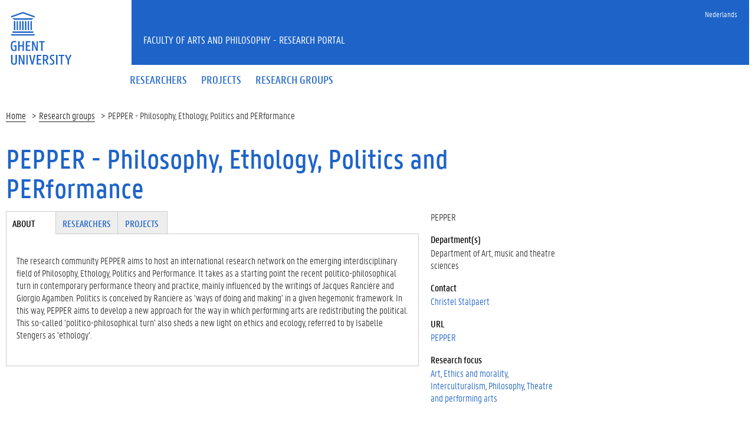

--- FILE ---
content_type: text/html; charset=utf-8
request_url: https://research.flw.ugent.be/en/pepper
body_size: 8135
content:
<!DOCTYPE html>
<html lang="en" dir="ltr" prefix="content: http://purl.org/rss/1.0/modules/content/ dc: http://purl.org/dc/terms/ foaf: http://xmlns.com/foaf/0.1/ og: http://ogp.me/ns# rdfs: http://www.w3.org/2000/01/rdf-schema# sioc: http://rdfs.org/sioc/ns# sioct: http://rdfs.org/sioc/types# skos: http://www.w3.org/2004/02/skos/core# xsd: http://www.w3.org/2001/XMLSchema#">
<head>
  <link rel="profile" href="http://www.w3.org/1999/xhtml/vocab" />
  <meta charset="utf-8">
  <meta name="viewport" content="width=device-width, initial-scale=1.0">
  <meta http-equiv="Content-Type" content="text/html; charset=utf-8" />
<meta name="Generator" content="Drupal 7 (http://drupal.org)" />
<link rel="canonical" href="/en/pepper" />
<link rel="shortlink" href="/en/node/30470" />
<meta about="/en/000201642788#me" typeof="foaf:Person" rel="foaf:account" resource="/en/000201642788" />
<meta about="/en/000201642788" property="foaf:name" content="rbuta" />
<meta about="/en/taxonomy/term/220" typeof="skos:Concept" property="rdfs:label skos:prefLabel" content="Philosophy" />
<link rel="shortcut icon" href="https://research.flw.ugent.be/sites/default/themes/flwresearch/favicon.ico" type="image/vnd.microsoft.icon" />
  <title>PEPPER - Philosophy, Ethology, Politics and PERformance | Faculty of Arts and Philosophy - Research Portal</title>
  <link type="text/css" rel="stylesheet" href="https://research.flw.ugent.be/sites/default/files/css/css_lQaZfjVpwP_oGNqdtWCSpJT1EMqXdMiU84ekLLxQnc4.css" media="all" />
<link type="text/css" rel="stylesheet" href="https://research.flw.ugent.be/sites/default/files/css/css_69iQNH9_V5jG-ypN2uK1-Lehh5o2pv6am8NNHLtqn_M.css" media="all" />
<link type="text/css" rel="stylesheet" href="https://research.flw.ugent.be/sites/default/files/css/css_2akfU_QfFm8o8g1Wf_bwM8eKtCugO6FYoRRayhN_j2c.css" media="all" />
<link type="text/css" rel="stylesheet" href="https://research.flw.ugent.be/sites/default/files/css/css_mqWXIrj__ffVCq8ZClz12lR2EqeV0tqjPSmY4ngmpHQ.css" media="screen" />
<link type="text/css" rel="stylesheet" href="https://research.flw.ugent.be/sites/default/files/css/css_sSOv1m7KuwqqlKa1un7vfwcTJ31i2E9fGZRjnljOaso.css" media="all" />
<link type="text/css" rel="stylesheet" href="https://research.flw.ugent.be/sites/default/files/css/css_bPsvnjo97ECh80yx3UhthNPg5TagCEhoU8GeU9dN8Ws.css" media="all" />
<link type="text/css" rel="stylesheet" href="https://cdn.jsdelivr.net/gh/ugent-lw/huisstijl2016@2/static/css/screen.min.css" media="all" />
<link type="text/css" rel="stylesheet" href="https://research.flw.ugent.be/sites/default/files/css/css_mg064cwNTX0r5_l-n4oCgnVikXHipk_PwhmfSXl6fgU.css" media="all" />
<link type="text/css" rel="stylesheet" href="https://research.flw.ugent.be/sites/default/files/css/css_tTegTzZGg0CmnxsnY-4il8jqn72wuwGqS0BgLgrZxVA.css" media="all" />
  <script src="//ajax.googleapis.com/ajax/libs/jquery/1.10.2/jquery.min.js"></script>
<script>window.jQuery || document.write("<script src='/sites/all/modules/jquery_update/replace/jquery/1.10/jquery.min.js'>\x3C/script>")</script>
<script src="https://research.flw.ugent.be/sites/default/files/js/js_Hfha9RCTNm8mqMDLXriIsKGMaghzs4ZaqJPLj2esi7s.js"></script>
<script src="https://research.flw.ugent.be/sites/default/files/js/js_6N-pyQEyb3rLslbcPfh0PosHYWUmsihI_J3XaiDMLtY.js"></script>
<script src="https://research.flw.ugent.be/sites/default/files/js/js_SR3ghmad3VygYr2FqLpce57WYmmiWjxI2lZ5o-1rAdc.js"></script>
<script>(function(i,s,o,g,r,a,m){i["GoogleAnalyticsObject"]=r;i[r]=i[r]||function(){(i[r].q=i[r].q||[]).push(arguments)},i[r].l=1*new Date();a=s.createElement(o),m=s.getElementsByTagName(o)[0];a.async=1;a.src=g;m.parentNode.insertBefore(a,m)})(window,document,"script","https://www.google-analytics.com/analytics.js","ga");ga("create", "UA-6764163-47", {"cookieDomain":"auto"});ga("set", "anonymizeIp", true);ga("send", "pageview");</script>
<script src="https://research.flw.ugent.be/sites/default/files/js/js_IDAfKP0aRYntAFNha6SRxATR6cXuRGE3UzOSVG66Wj8.js"></script>
<script src="https://cdn.jsdelivr.net/gh/ugent-lw/huisstijl2016@2/static/js/vendor/jquery-migrate.min.js"></script>
<script src="https://cdn.jsdelivr.net/gh/ugent-lw/huisstijl2016@2/static/js/vendor/moment.min.js"></script>
<script src="https://cdn.jsdelivr.net/gh/ugent-lw/huisstijl2016@2/static/js/vendor/bootstrap.min.js"></script>
<script src="https://cdn.jsdelivr.net/gh/ugent-lw/huisstijl2016@2/static/js/vendor/locale/nl.min.js"></script>
<script src="https://cdn.jsdelivr.net/gh/ugent-lw/huisstijl2016@2/static/js/vendor/bootstrap-select.min.js"></script>
<script src="https://cdn.jsdelivr.net/gh/ugent-lw/huisstijl2016@2/static/js/vendor/bootstrap-datetimepicker.min.js"></script>
<script src="https://cdn.jsdelivr.net/gh/ugent-lw/huisstijl2016@2/static/js/vendor/smooth-scroll.min.js"></script>
<script src="https://cdn.jsdelivr.net/gh/ugent-lw/huisstijl2016@2/static/js/vendor/tocbot.min.js"></script>
<script src="https://cdn.jsdelivr.net/gh/ugent-lw/huisstijl2016@2/static/js/main.min.js"></script>
<script src="https://research.flw.ugent.be/sites/default/files/js/js_v-pQUJTPJQ045E9PpVvXC8OQqyWfkMSbIy80n2N8oO0.js"></script>
<script src="https://research.flw.ugent.be/sites/default/files/js/js_EWzqZ-qu1wp6g-qTksbbYG-14TRC1qt648VaTtEDN_E.js"></script>
<script src="https://research.flw.ugent.be/sites/default/files/js/js_mBQQnv2jfT7hV2YFgICrM1KFECoRoI4UlzREm5pJWyg.js"></script>
<script>jQuery.extend(Drupal.settings, {"basePath":"\/","pathPrefix":"en\/","setHasJsCookie":0,"ajaxPageState":{"theme":"flwresearch","theme_token":"f_sWejFRPBXAZ-DMWYnrW1zDsC6rptv5VnAQHWniOhw","jquery_version":"1.10","js":{"sites\/default\/themes\/bootstrap\/js\/bootstrap.js":1,"\/\/ajax.googleapis.com\/ajax\/libs\/jquery\/1.10.2\/jquery.min.js":1,"0":1,"misc\/jquery-extend-3.4.0.js":1,"misc\/jquery-html-prefilter-3.5.0-backport.js":1,"misc\/jquery.once.js":1,"misc\/drupal.js":1,"sites\/all\/modules\/jquery_update\/replace\/ui\/external\/jquery.cookie.js":1,"sites\/all\/modules\/jquery_update\/replace\/misc\/jquery.form.min.js":1,"sites\/all\/modules\/field_group\/horizontal-tabs\/horizontal-tabs.js":1,"misc\/ajax.js":1,"sites\/all\/modules\/jquery_update\/js\/jquery_update.js":1,"sites\/all\/modules\/views\/js\/base.js":1,"sites\/default\/themes\/bootstrap\/js\/misc\/_progress.js":1,"1":1,"sites\/all\/modules\/views\/js\/ajax_view.js":1,"https:\/\/cdn.jsdelivr.net\/gh\/ugent-lw\/huisstijl2016@2\/static\/js\/vendor\/jquery-migrate.min.js":1,"https:\/\/cdn.jsdelivr.net\/gh\/ugent-lw\/huisstijl2016@2\/static\/js\/vendor\/moment.min.js":1,"https:\/\/cdn.jsdelivr.net\/gh\/ugent-lw\/huisstijl2016@2\/static\/js\/vendor\/bootstrap.min.js":1,"https:\/\/cdn.jsdelivr.net\/gh\/ugent-lw\/huisstijl2016@2\/static\/js\/vendor\/locale\/nl.min.js":1,"https:\/\/cdn.jsdelivr.net\/gh\/ugent-lw\/huisstijl2016@2\/static\/js\/vendor\/bootstrap-select.min.js":1,"https:\/\/cdn.jsdelivr.net\/gh\/ugent-lw\/huisstijl2016@2\/static\/js\/vendor\/bootstrap-datetimepicker.min.js":1,"https:\/\/cdn.jsdelivr.net\/gh\/ugent-lw\/huisstijl2016@2\/static\/js\/vendor\/smooth-scroll.min.js":1,"https:\/\/cdn.jsdelivr.net\/gh\/ugent-lw\/huisstijl2016@2\/static\/js\/vendor\/tocbot.min.js":1,"https:\/\/cdn.jsdelivr.net\/gh\/ugent-lw\/huisstijl2016@2\/static\/js\/main.min.js":1,"sites\/default\/themes\/ugent2016\/js\/main.js":1,"sites\/all\/modules\/field_group\/field_group.js":1,"sites\/default\/themes\/flwresearch\/lib\/jquery.collapse.custom.js":1,"sites\/default\/themes\/flwresearch\/lib\/jquery.collapse_storage.js":1,"sites\/default\/themes\/flwresearch\/lib\/jquery.collapse_cookie_storage.js":1,"sites\/default\/themes\/flwresearch\/lib\/jqModal.js":1,"sites\/default\/themes\/flwresearch\/theme.js":1,"sites\/default\/themes\/flwresearch\/js\/facets.ugent2016.js":1,"sites\/default\/themes\/bootstrap\/js\/misc\/ajax.js":1,"sites\/default\/themes\/bootstrap\/js\/modules\/views\/js\/ajax_view.js":1},"css":{"modules\/system\/system.base.css":1,"sites\/all\/modules\/field_group\/horizontal-tabs\/horizontal-tabs.css":1,"sites\/all\/modules\/date\/date_api\/date.css":1,"sites\/all\/modules\/date\/date_popup\/themes\/datepicker.1.7.css":1,"modules\/field\/theme\/field.css":1,"modules\/node\/node.css":1,"sites\/all\/modules\/ugent_tools\/style.css":1,"sites\/all\/modules\/views\/css\/views.css":1,"sites\/all\/modules\/ckeditor\/css\/ckeditor.css":1,"sites\/all\/modules\/ctools\/css\/ctools.css":1,"sites\/all\/modules\/ds\/layouts\/ds_2col\/ds_2col.css":1,"modules\/locale\/locale.css":1,"https:\/\/cdn.jsdelivr.net\/gh\/ugent-lw\/huisstijl2016@2\/static\/css\/screen.min.css":1,"sites\/all\/modules\/ugent_tools\/admin.css":1,"sites\/default\/themes\/ugent2016\/css\/custom.css":1,"sites\/default\/themes\/ugent2016\/css\/drupal7.css":1,"sites\/default\/themes\/flwresearch\/theme.css":1,"sites\/default\/themes\/flwresearch\/css\/facets.ugent2016.css":1,"sites\/default\/themes\/flwresearch\/lib\/jqModal.css":1}},"facetapi":{"view_args":{"user_teaser_views_voor_project_:entity_view_4":["30470","30470","30470","30470","30470","30470","30470","30470"],"user_teaser_views_voor_project_:entity_view_5":["30470","30470","30470","30470","30470","30470","30470"],"user_teaser_views_voor_project_:entity_view_9":["30470","30470","30470","30470","30470","30470"],"external_members_teaser_views_voor_project_en_research_group:entity_view_1":["30470","30470","30470","30470","30470"],"research_groups_list_projects:entity_view_2":["30470","30470","30470","30470"],"research_groups_list_projects:entity_view_3":["30470","30470","30470"],"research_groups_list_projects:entity_view_5":["30470","30470"],"research_groups_list_projects:entity_view_6":["30470"]},"exposed_input":{"user_teaser_views_voor_project_:entity_view_4":[],"user_teaser_views_voor_project_:entity_view_5":[],"user_teaser_views_voor_project_:entity_view_9":[],"external_members_teaser_views_voor_project_en_research_group:entity_view_1":[],"research_groups_list_projects:entity_view_2":[],"research_groups_list_projects:entity_view_3":[],"research_groups_list_projects:entity_view_5":[],"research_groups_list_projects:entity_view_6":[]},"view_path":{"user_teaser_views_voor_project_:entity_view_4":"node\/30470","user_teaser_views_voor_project_:entity_view_5":"node\/30470","user_teaser_views_voor_project_:entity_view_9":"node\/30470","external_members_teaser_views_voor_project_en_research_group:entity_view_1":"node\/30470","research_groups_list_projects:entity_view_2":"node\/30470","research_groups_list_projects:entity_view_3":"node\/30470","research_groups_list_projects:entity_view_5":"node\/30470","research_groups_list_projects:entity_view_6":"node\/30470"},"view_dom_id":{"user_teaser_views_voor_project_:entity_view_4":"4abaeddda22a200bab81d3e3909514b8","user_teaser_views_voor_project_:entity_view_5":"8073d0812f06cf5f567098228b3f39d5","user_teaser_views_voor_project_:entity_view_9":"b95ab35da34df61fcf30909c7ad12935","external_members_teaser_views_voor_project_en_research_group:entity_view_1":"e5095857479bff2db52f6a213f64c4be","research_groups_list_projects:entity_view_2":"27475fbd3bd44dd93fb66db16c3a1cc8","research_groups_list_projects:entity_view_3":"ebfe42691a53d077eea4b9227fa9fd49","research_groups_list_projects:entity_view_5":"c5ad1ff45d942c87b1b2aa8d607cdbfb","research_groups_list_projects:entity_view_6":"36226bc11b01450a749055dcac44da92"}},"views":{"ajax_path":"\/en\/views\/ajax","ajaxViews":{"views_dom_id:27475fbd3bd44dd93fb66db16c3a1cc8":{"view_name":"research_groups_list_projects","view_display_id":"entity_view_2","view_args":"30470","view_path":"node\/30470","view_base_path":"node\/30470","view_dom_id":"27475fbd3bd44dd93fb66db16c3a1cc8","pager_element":0},"views_dom_id:ebfe42691a53d077eea4b9227fa9fd49":{"view_name":"research_groups_list_projects","view_display_id":"entity_view_3","view_args":"30470","view_path":"node\/30470","view_base_path":"node\/30470","view_dom_id":"ebfe42691a53d077eea4b9227fa9fd49","pager_element":0},"views_dom_id:c5ad1ff45d942c87b1b2aa8d607cdbfb":{"view_name":"research_groups_list_projects","view_display_id":"entity_view_5","view_args":"30470","view_path":"node\/30470","view_base_path":"node\/30470","view_dom_id":"c5ad1ff45d942c87b1b2aa8d607cdbfb","pager_element":0},"views_dom_id:36226bc11b01450a749055dcac44da92":{"view_name":"research_groups_list_projects","view_display_id":"entity_view_6","view_args":"30470","view_path":"node\/30470","view_base_path":"node\/30470","view_dom_id":"36226bc11b01450a749055dcac44da92","pager_element":0}}},"urlIsAjaxTrusted":{"\/en\/views\/ajax":true,"\/en\/search\/node":true},"field_group":{"htabs":"full","htab":"full","div":"full"},"bootstrap":{"anchorsFix":"0","anchorsSmoothScrolling":"0","formHasError":1,"popoverEnabled":1,"popoverOptions":{"animation":1,"html":0,"placement":"right","selector":"","trigger":"click","triggerAutoclose":1,"title":"","content":"","delay":0,"container":"body"},"tooltipEnabled":1,"tooltipOptions":{"animation":1,"html":0,"placement":"auto left","selector":"","trigger":"hover focus","delay":0,"container":"body"}}});</script>
 
</head>
<body class="html not-front not-logged-in no-sidebars page-node page-node- page-node-30470 node-type-research-group i18n-en">
  <div id="skip-link">
    <a href="#main-content" class="element-invisible element-focusable">Skip to main content</a>
  </div>
    
<div class="fluid-container">
    <div class="row">
        <header class="pageheader col-xs-12 ">
            <nav class="navbar navbar-default">
                <div class="row">
                    <div class="navbar-header col-xs-12 col-sm-2">
                        <div class="page-logo">
                            <a href="https://www.ugent.be" class="link">
                                                                <img src="https://cdn.jsdelivr.net/gh/ugent-lw/huisstijl2016@2/static/images/logo_ugent_en.svg" alt="Universiteit Gent">
                            </a>
                        </div>
                        <a href="#" class="toggle-search">
                            <i class="glyphicon glyphicon-search"></i>
                            <span>ZOEK</span>
                        </a>
                        <a href="#" class="navbar-toggle collapsed" data-toggle="collapse" data-target="#navbar" aria-expanded="false" aria-controls="navbar" role="button">
                            <span class="">MENU</span>
                            <div class="block">
                                <span class="icon-bar"></span>
                                <span class="icon-bar"></span>
                                <span class="icon-bar"></span>
                            </div>
                        </a>
                    </div>
                    <div id="navbar" class="collapse navbar-collapse col-sm-10" role="navigation">
                        <div class="row search">
                            <div class="col-xs-12 col-sm-6 search-container clearfix pull-right">
                                                            </div>
                        </div>
                        <div class="row menu">
                            <div class="col-xs-12">
                                <div class="bg-primary spacer">
                                    <div class="row">
                                        <div class="col-xs-12">
                                                                                                                                        <div class="region region-language-switcher">
    <section id="block-locale-language-content" class="block block-locale clearfix">

      
  <ul class="nav-tertiary nav navbar-nav navbar-right"><li class="en first active hidden"><a href="/en/pepper" class="language-link active hidden" xml:lang="en">English</a></li>
<li class="nl last"><a href="/nl/pepper" class="language-link" xml:lang="nl">Nederlands</a></li>
</ul>
</section>
  </div>
                                                                                    </div>
                                    </div>
                                </div>
                            </div>
                        </div>
                        <div class="row menu">
                            <div class="col-xs-12">

																	  <div class="region region-header">
    <section id="block-system-main-menu" class="block block-system block-menu clearfix">

      
  <ul class="menu nav nav-primary navbar-nav main-top-nav" id="main-menu"><li class="first leaf"><a href="/en/people" title=""><span>Researchers</span></a></li>
<li class="leaf"><a href="/en/projects" title=""><span>Projects</span></a></li>
<li class="last leaf"><a href="/en/research-groups" title=""><span>Research groups</span></a></li>
</ul>
</section>
  </div>
																
                            </div>
                        </div>
						
                    </div>
                </div>
            </nav>
            <div class="row">
                <div class="col-xs-12 col-sm-6 col-sm-offset-2 branding-container faculty-1 small">
                    <a href="/" class="h1">Faculty of Arts and Philosophy - Research Portal</a>
                </div>
            </div>
        </header>
    </div>
</div>

<div class="fluid-container">

            <div class="breadcrumb"><ol id="breadcrumbs" class="breadcrumb"><li><a href="/en">Home</a></li><li><a href="/en/research-groups">Research groups</a></li><li>PEPPER - Philosophy, Ethology, Politics and PERformance</li></ol></div>
    
    <div class="row">

		
				
		<section class="col-sm-9 col-lg-9 mbottom-large">
                    <a id="main-content"></a>
                                <h1>PEPPER - Philosophy, Ethology, Politics and PERformance</h1>
                                                                                  			<div id="content-core" class="content-area">
				  <div class="region region-content">
    <section id="block-system-main" class="block block-system clearfix">

      
  

<div  about="/en/pepper" typeof="sioc:Item foaf:Document" class="node node-research-group view-mode-full ">


<div class="row">
<div class="col-sm-3  col-sm-push-9 mbottom-default col-right">
<!--
THIS FILE IS NOT USED AND IS HERE AS A STARTING POINT FOR CUSTOMIZATION ONLY.
See http://api.drupal.org/api/function/theme_field/7 for details.
After copying this file to your theme's folder and customizing it, remove this
HTML comment.
-->
<div class="field field-name-field-rg-short-name field-type-text field-label-hidden">
    <div class="field-items">
          <div class="field-item even">PEPPER</div>
      </div>
</div><!--
THIS FILE IS NOT USED AND IS HERE AS A STARTING POINT FOR CUSTOMIZATION ONLY.
See http://api.drupal.org/api/function/theme_field/7 for details.
After copying this file to your theme's folder and customizing it, remove this
HTML comment.
-->
<div class="field field-name-field-rg-departments field-type-entityreference field-label-above">
      <div class="field-label">Department(s)&nbsp;</div>
    <div class="field-items">
          <div class="field-item even">Department of Art, music and theatre sciences</div>
      </div>
</div><!--
THIS FILE IS NOT USED AND IS HERE AS A STARTING POINT FOR CUSTOMIZATION ONLY.
See http://api.drupal.org/api/function/theme_field/7 for details.
After copying this file to your theme's folder and customizing it, remove this
HTML comment.
-->
<div class="field field-name-field-rg-contact field-type-entityreference field-label-above">
      <div class="field-label">Contact&nbsp;</div>
    <div class="field-items">
          <div class="field-item even"><a href="/en/christel.stalpaert">Christel Stalpaert</a></div>
      </div>
</div><!--
THIS FILE IS NOT USED AND IS HERE AS A STARTING POINT FOR CUSTOMIZATION ONLY.
See http://api.drupal.org/api/function/theme_field/7 for details.
After copying this file to your theme's folder and customizing it, remove this
HTML comment.
-->
<div class="field field-name-field-rg-url field-type-link-field field-label-above">
      <div class="field-label">URL&nbsp;</div>
    <div class="field-items">
          <div class="field-item even"><a href="http://www.pepper.ugent.be" target="_blank">PEPPER</a></div>
      </div>
</div><!--
THIS FILE IS NOT USED AND IS HERE AS A STARTING POINT FOR CUSTOMIZATION ONLY.
See http://api.drupal.org/api/function/theme_field/7 for details.
After copying this file to your theme's folder and customizing it, remove this
HTML comment.
-->
<div class="field field-name-field-rg-research-focus field-type-taxonomy-term-reference field-label-above">
      <div class="field-label">Research focus&nbsp;</div>
    <div class="field-items">
          <div class="field-item even"><a href="/en/research-groups?f%5B0%5D=field_rg_research_focus%3A212">Art</a></div>
          <div class="field-item odd"><a href="/en/research-groups?f%5B0%5D=field_rg_research_focus%3A207">Ethics and morality</a></div>
          <div class="field-item even"><a href="/en/research-groups?f%5B0%5D=field_rg_research_focus%3A211">Interculturalism</a></div>
          <div class="field-item odd"><a href="/en/research-groups?f%5B0%5D=field_rg_research_focus%3A220">Philosophy</a></div>
          <div class="field-item even"><a href="/en/research-groups?f%5B0%5D=field_rg_research_focus%3A218">Theatre and performing arts</a></div>
      </div>
</div></div>

<div class="col-sm-9  col-sm-pull-3 col-left">
<div class="field-group-htabs-wrapper group-rg-tabgroup field-group-htabs"><h2 class="element-invisible">Tabgroup</h2><div class="horizontal-tabs-panes"><fieldset  class="collapsible group-rg-about field-group-htab panel panel-default form-wrapper" id="bootstrap-panel">
          <legend class="panel-heading">
      <a href="#bootstrap-panel-body" class="panel-title fieldset-legend" data-toggle="collapse">About</a>
    </legend>
        <div class="panel-body panel-collapse collapse fade in" id="bootstrap-panel-body">
        <!--
THIS FILE IS NOT USED AND IS HERE AS A STARTING POINT FOR CUSTOMIZATION ONLY.
See http://api.drupal.org/api/function/theme_field/7 for details.
After copying this file to your theme's folder and customizing it, remove this
HTML comment.
-->
<div class="field field-name-field-rg-description-eng field-type-text-long field-label-hidden">
    <div class="field-items">
          <div class="field-item even"><p>The research community PEPPER aims to host an international research network on the emerging interdisciplinary field of Philosophy, Ethology, Politics and Performance. It takes as a starting point the recent politico-philosophical turn in contemporary performance theory and practice, mainly influenced by the writings of Jacques Rancière and Giorgio Agamben. Politics is conceived by Rancière as ‘ways of doing and making’ in a given hegemonic framework. In this way, PEPPER aims to develop a new approach for the way in which performing arts are redistributing the political. This so-called ‘politico-philosophical turn’ also sheds a new light on ethics and ecology, referred to by Isabelle Stengers as ‘ethology’.</p>
</div>
      </div>
</div>  </div>
</fieldset>
<fieldset  class="collapsible group-rg-people field-group-htab panel panel-default form-wrapper" id="bootstrap-panel--2">
          <legend class="panel-heading">
      <a href="#bootstrap-panel-2-body" class="panel-title fieldset-legend" data-toggle="collapse">Researchers</a>
    </legend>
        <div class="panel-body panel-collapse collapse fade in" id="bootstrap-panel-2-body">
        <div class="view view-user-teaser-views-voor-project- view-id-user_teaser_views_voor_project_ view-display-id-entity_view_4 list-members view-dom-id-4abaeddda22a200bab81d3e3909514b8">
        <h2 class="title">Members</h2>
    
  
  
  
      <div class="view-content">
        <div class="views-row views-row-1 views-row-odd views-row-first">
    <div  typeof="sioc:UserAccount" about="/en/802000392884" class="ds-2col user-profile view-mode-teaser  clearfix">

  
  <div class="group-left">
      </div>

  <div class="group-right">
    <h2><a href="/en/802000392884">Chokri Ben Chikha</a></h2>  </div>

</div>

  </div>
  <div class="views-row views-row-2 views-row-even">
    <div  typeof="sioc:UserAccount" about="/en/802000019234" class="ds-2col user-profile view-mode-teaser  clearfix">

  
  <div class="group-left">
      </div>

  <div class="group-right">
    <h2><a href="/en/802000019234">Marieke Breyne</a></h2>  </div>

</div>

  </div>
  <div class="views-row views-row-3 views-row-odd">
    <div  typeof="sioc:UserAccount" about="/en/stef.craps" class="ds-2col user-profile view-mode-teaser  clearfix">

  
  <div class="group-left">
    <!--
THIS FILE IS NOT USED AND IS HERE AS A STARTING POINT FOR CUSTOMIZATION ONLY.
See http://api.drupal.org/api/function/theme_field/7 for details.
After copying this file to your theme's folder and customizing it, remove this
HTML comment.
-->
<div class="field field-name-ds-user-picture field-type-ds field-label-hidden">
    <div class="field-items">
          <div class="field-item even"><a href="/en/stef.craps"><img typeof="foaf:Image" class="img-responsive" src="https://research.flw.ugent.be/sites/default/files/styles/member_picture__search_result_/public/pictures/picture-1042-1627773343.jpg?itok=Zc0Lnfdq" alt="Stef Craps&#039;s picture" title="Stef Craps&#039;s picture" /></a></div>
      </div>
</div>  </div>

  <div class="group-right">
    <h2><a href="/en/stef.craps">Stef Craps</a></h2><!--
THIS FILE IS NOT USED AND IS HERE AS A STARTING POINT FOR CUSTOMIZATION ONLY.
See http://api.drupal.org/api/function/theme_field/7 for details.
After copying this file to your theme's folder and customizing it, remove this
HTML comment.
-->
<div class="field field-name-ugent-staff-jobs field-type-ds field-label-hidden">
    <div class="field-items">
          <div class="field-item even"><div class="ugent-jobs"><ul><li><span class="department LW07">Department of Literary Studies</span><span class=""><span class=""></span></li></ul></div></div>
      </div>
</div><!--
THIS FILE IS NOT USED AND IS HERE AS A STARTING POINT FOR CUSTOMIZATION ONLY.
See http://api.drupal.org/api/function/theme_field/7 for details.
After copying this file to your theme's folder and customizing it, remove this
HTML comment.
-->
<div class="field field-name-ugent-user-tag-list field-type-ds field-label-hidden">
    <div class="field-items">
          <div class="field-item even"><ul class="taglist"><li>20th Century</li><li>Africa</li><li>Asia</li><li>Climate change</li><li>Comparative</li><li>Contemporary</li><li>Contemporary literature</li><li>Cultural memory</li><li>Ecocriticism</li><li>English</li><li>English literature</li><li>Environmental humanities</li><li>Interculturality</li><li>Language and text analysis</li><li>Literary studies</li><li>Memory studies</li><li>Modern literature</li><li>North America</li><li>Postcolonial studies</li><li>Trauma studies</li><li>Western Europe</li></ul></div>
      </div>
</div>  </div>

</div>

  </div>
  <div class="views-row views-row-4 views-row-even">
    <div  typeof="sioc:UserAccount" about="/en/802002029659" class="ds-2col user-profile view-mode-teaser  clearfix">

  
  <div class="group-left">
    <!--
THIS FILE IS NOT USED AND IS HERE AS A STARTING POINT FOR CUSTOMIZATION ONLY.
See http://api.drupal.org/api/function/theme_field/7 for details.
After copying this file to your theme's folder and customizing it, remove this
HTML comment.
-->
<div class="field field-name-ds-user-picture field-type-ds field-label-hidden">
    <div class="field-items">
          <div class="field-item even"><a href="/en/802002029659"><img typeof="foaf:Image" class="img-responsive" src="https://research.flw.ugent.be/sites/default/files/styles/member_picture__search_result_/public/pictures/picture-326-1711889064.jpg?itok=vnAK7oin" alt="Jasper Delbecke&#039;s picture" title="Jasper Delbecke&#039;s picture" /></a></div>
      </div>
</div>  </div>

  <div class="group-right">
    <h2><a href="/en/802002029659">Jasper Delbecke</a></h2><!--
THIS FILE IS NOT USED AND IS HERE AS A STARTING POINT FOR CUSTOMIZATION ONLY.
See http://api.drupal.org/api/function/theme_field/7 for details.
After copying this file to your theme's folder and customizing it, remove this
HTML comment.
-->
<div class="field field-name-ugent-user-tag-list field-type-ds field-label-hidden">
    <div class="field-items">
          <div class="field-item even"><ul class="taglist"><li>Art</li><li>Contemporary</li><li>Field research</li><li>Theatre and performing arts</li><li>Western Europe</li></ul></div>
      </div>
</div>  </div>

</div>

  </div>
  <div class="views-row views-row-5 views-row-odd">
    <div  typeof="sioc:UserAccount" about="/en/802001789078" class="ds-2col user-profile view-mode-teaser  clearfix">

  
  <div class="group-left">
      </div>

  <div class="group-right">
    <h2><a href="/en/802001789078">Charlotte Dhont</a></h2>  </div>

</div>

  </div>
  <div class="views-row views-row-6 views-row-even">
    <div  typeof="sioc:UserAccount" about="/en/802001516064" class="ds-2col user-profile view-mode-teaser  clearfix">

  
  <div class="group-left">
      </div>

  <div class="group-right">
    <h2><a href="/en/802001516064">Hasan Isikli</a></h2><!--
THIS FILE IS NOT USED AND IS HERE AS A STARTING POINT FOR CUSTOMIZATION ONLY.
See http://api.drupal.org/api/function/theme_field/7 for details.
After copying this file to your theme's folder and customizing it, remove this
HTML comment.
-->
<div class="field field-name-ugent-user-tag-list field-type-ds field-label-hidden">
    <div class="field-items">
          <div class="field-item even"><ul class="taglist"><li>20th Century</li><li>Art</li><li>city branding</li><li>Color identity</li><li>Communication</li><li>Contemporary</li><li>Cultural identity</li><li>Cultural memory</li><li>Cultural trauma</li><li>Eastern Europe</li><li>Festival</li><li>Field research</li><li>Heterotopia</li><li>Interculturalism</li><li>Mediterranean port cities</li><li>Memory place</li><li>Middle East</li><li>Public space</li><li>Urban palimpsest</li></ul></div>
      </div>
</div>  </div>

</div>

  </div>
  <div class="views-row views-row-7 views-row-odd">
    <div  typeof="sioc:UserAccount" about="/en/802001220822" class="ds-2col user-profile view-mode-teaser  clearfix">

  
  <div class="group-left">
    <!--
THIS FILE IS NOT USED AND IS HERE AS A STARTING POINT FOR CUSTOMIZATION ONLY.
See http://api.drupal.org/api/function/theme_field/7 for details.
After copying this file to your theme's folder and customizing it, remove this
HTML comment.
-->
<div class="field field-name-ds-user-picture field-type-ds field-label-hidden">
    <div class="field-items">
          <div class="field-item even"><a href="/en/802001220822"><img typeof="foaf:Image" class="img-responsive" src="https://research.flw.ugent.be/sites/default/files/styles/member_picture__search_result_/public/pictures/picture-2107-1453309012.png?itok=1XjbGLZz" alt="Laura Karreman&#039;s picture" title="Laura Karreman&#039;s picture" /></a></div>
      </div>
</div>  </div>

  <div class="group-right">
    <h2><a href="/en/802001220822">Laura Karreman</a></h2><!--
THIS FILE IS NOT USED AND IS HERE AS A STARTING POINT FOR CUSTOMIZATION ONLY.
See http://api.drupal.org/api/function/theme_field/7 for details.
After copying this file to your theme's folder and customizing it, remove this
HTML comment.
-->
<div class="field field-name-ugent-user-tag-list field-type-ds field-label-hidden">
    <div class="field-items">
          <div class="field-item even"><ul class="taglist"><li>20th Century</li><li>Art</li><li>Contemporary</li><li>Critical theory</li><li>Dance archive</li><li>Dance studies</li><li>Digital media</li><li>Embodied knowledge</li><li>English</li><li>Media</li><li>Motion capture</li><li>Performance studies</li><li>Performing arts</li><li>Theatre and performing arts</li></ul></div>
      </div>
</div>  </div>

</div>

  </div>
  <div class="views-row views-row-8 views-row-even">
    <div  typeof="sioc:UserAccount" about="/en/802001887290" class="ds-2col user-profile view-mode-teaser  clearfix">

  
  <div class="group-left">
    <!--
THIS FILE IS NOT USED AND IS HERE AS A STARTING POINT FOR CUSTOMIZATION ONLY.
See http://api.drupal.org/api/function/theme_field/7 for details.
After copying this file to your theme's folder and customizing it, remove this
HTML comment.
-->
<div class="field field-name-ds-user-picture field-type-ds field-label-hidden">
    <div class="field-items">
          <div class="field-item even"><a href="/en/802001887290"><img typeof="foaf:Image" class="img-responsive" src="https://research.flw.ugent.be/sites/default/files/styles/member_picture__search_result_/public/pictures/picture-475-1480855790.jpg?itok=tqyhgVtg" alt="Jelena Kovačević-Jureša&#039;s picture" title="Jelena Kovačević-Jureša&#039;s picture" /></a></div>
      </div>
</div>  </div>

  <div class="group-right">
    <h2><a href="/en/802001887290">Jelena Kovačević-Jureša</a></h2><!--
THIS FILE IS NOT USED AND IS HERE AS A STARTING POINT FOR CUSTOMIZATION ONLY.
See http://api.drupal.org/api/function/theme_field/7 for details.
After copying this file to your theme's folder and customizing it, remove this
HTML comment.
-->
<div class="field field-name-ugent-user-tag-list field-type-ds field-label-hidden">
    <div class="field-items">
          <div class="field-item even"><ul class="taglist"><li>20th Century</li><li>Art</li><li>Contemporary</li><li>Media</li><li>Philosophy</li><li>Theatre and performing arts</li></ul></div>
      </div>
</div>  </div>

</div>

  </div>
  <div class="views-row views-row-9 views-row-odd">
    <div  typeof="sioc:UserAccount" about="/en/801002037764" class="ds-2col user-profile view-mode-teaser  clearfix">

  
  <div class="group-left">
    <!--
THIS FILE IS NOT USED AND IS HERE AS A STARTING POINT FOR CUSTOMIZATION ONLY.
See http://api.drupal.org/api/function/theme_field/7 for details.
After copying this file to your theme's folder and customizing it, remove this
HTML comment.
-->
<div class="field field-name-ds-user-picture field-type-ds field-label-hidden">
    <div class="field-items">
          <div class="field-item even"><a href="/en/801002037764"><img typeof="foaf:Image" class="img-responsive" src="https://research.flw.ugent.be/sites/default/files/styles/member_picture__search_result_/public/pictures/picture-1187-1534773473.jpg?itok=wi_7sGkp" alt="Frederik Le Roy&#039;s picture" title="Frederik Le Roy&#039;s picture" /></a></div>
      </div>
</div>  </div>

  <div class="group-right">
    <h2><a href="/en/801002037764">Frederik Le Roy</a></h2><!--
THIS FILE IS NOT USED AND IS HERE AS A STARTING POINT FOR CUSTOMIZATION ONLY.
See http://api.drupal.org/api/function/theme_field/7 for details.
After copying this file to your theme's folder and customizing it, remove this
HTML comment.
-->
<div class="field field-name-ugent-user-tag-list field-type-ds field-label-hidden">
    <div class="field-items">
          <div class="field-item even"><ul class="taglist"><li>19th Century</li><li>20th Century</li><li>Art</li><li>Contemporary</li><li>Philosophy</li><li>Theatre and performing arts</li></ul></div>
      </div>
</div>  </div>

</div>

  </div>
  <div class="views-row views-row-10 views-row-even">
    <div  typeof="sioc:UserAccount" about="/en/802001467261" class="ds-2col user-profile view-mode-teaser  clearfix">

  
  <div class="group-left">
      </div>

  <div class="group-right">
    <h2><a href="/en/802001467261">Renzo Martens</a></h2>  </div>

</div>

  </div>
  <div class="views-row views-row-11 views-row-odd">
    <div  typeof="sioc:UserAccount" about="/en/802001520613" class="ds-2col user-profile view-mode-teaser  clearfix">

  
  <div class="group-left">
      </div>

  <div class="group-right">
    <h2><a href="/en/802001520613">Johan Opstaele</a></h2>  </div>

</div>

  </div>
  <div class="views-row views-row-12 views-row-even">
    <div  typeof="sioc:UserAccount" about="/en/802002041581" class="ds-2col user-profile view-mode-teaser  clearfix">

  
  <div class="group-left">
    <!--
THIS FILE IS NOT USED AND IS HERE AS A STARTING POINT FOR CUSTOMIZATION ONLY.
See http://api.drupal.org/api/function/theme_field/7 for details.
After copying this file to your theme's folder and customizing it, remove this
HTML comment.
-->
<div class="field field-name-ds-user-picture field-type-ds field-label-hidden">
    <div class="field-items">
          <div class="field-item even"><a href="/en/802002041581"><img typeof="foaf:Image" class="img-responsive" src="https://research.flw.ugent.be/sites/default/files/styles/member_picture__search_result_/public/pictures/picture-329-1517909852.jpg?itok=FP4hG6r4" alt="Leonie Persyn&#039;s picture" title="Leonie Persyn&#039;s picture" /></a></div>
      </div>
</div>  </div>

  <div class="group-right">
    <h2><a href="/en/802002041581">Leonie Persyn</a></h2><!--
THIS FILE IS NOT USED AND IS HERE AS A STARTING POINT FOR CUSTOMIZATION ONLY.
See http://api.drupal.org/api/function/theme_field/7 for details.
After copying this file to your theme's folder and customizing it, remove this
HTML comment.
-->
<div class="field field-name-ugent-user-tag-list field-type-ds field-label-hidden">
    <div class="field-items">
          <div class="field-item even"><ul class="taglist"><li>Art</li><li>Philosophy</li><li>Theatre and performing arts</li></ul></div>
      </div>
</div>  </div>

</div>

  </div>
  <div class="views-row views-row-13 views-row-odd">
    <div  typeof="sioc:UserAccount" about="/en/802001552844" class="ds-2col user-profile view-mode-teaser  clearfix">

  
  <div class="group-left">
    <!--
THIS FILE IS NOT USED AND IS HERE AS A STARTING POINT FOR CUSTOMIZATION ONLY.
See http://api.drupal.org/api/function/theme_field/7 for details.
After copying this file to your theme's folder and customizing it, remove this
HTML comment.
-->
<div class="field field-name-ds-user-picture field-type-ds field-label-hidden">
    <div class="field-items">
          <div class="field-item even"><a href="/en/802001552844"><img typeof="foaf:Image" class="img-responsive" src="https://research.flw.ugent.be/sites/default/files/styles/member_picture__search_result_/public/pictures/picture-427-1511013354.jpg?itok=EOpwDy_H" alt="Goran Petrovic&#039;s picture" title="Goran Petrovic&#039;s picture" /></a></div>
      </div>
</div>  </div>

  <div class="group-right">
    <h2><a href="/en/802001552844">Goran Petrovic</a></h2><!--
THIS FILE IS NOT USED AND IS HERE AS A STARTING POINT FOR CUSTOMIZATION ONLY.
See http://api.drupal.org/api/function/theme_field/7 for details.
After copying this file to your theme's folder and customizing it, remove this
HTML comment.
-->
<div class="field field-name-ugent-user-tag-list field-type-ds field-label-hidden">
    <div class="field-items">
          <div class="field-item even"><ul class="taglist"><li>20th Century</li><li>Art</li><li>Contemporary</li><li>Philosophy</li><li>Political philosophy</li><li>Theatre and performing arts</li></ul></div>
      </div>
</div>  </div>

</div>

  </div>
  <div class="views-row views-row-14 views-row-even">
    <div  typeof="sioc:UserAccount" about="/en/christel.stalpaert" class="ds-2col user-profile view-mode-teaser  clearfix">

  
  <div class="group-left">
    <!--
THIS FILE IS NOT USED AND IS HERE AS A STARTING POINT FOR CUSTOMIZATION ONLY.
See http://api.drupal.org/api/function/theme_field/7 for details.
After copying this file to your theme's folder and customizing it, remove this
HTML comment.
-->
<div class="field field-name-ds-user-picture field-type-ds field-label-hidden">
    <div class="field-items">
          <div class="field-item even"><a href="/en/christel.stalpaert"><img typeof="foaf:Image" class="img-responsive" src="https://research.flw.ugent.be/sites/default/files/styles/member_picture__search_result_/public/pictures/picture-734-1610973983.jpg?itok=r8GX_VuG" alt="Christel Stalpaert&#039;s picture" title="Christel Stalpaert&#039;s picture" /></a></div>
      </div>
</div>  </div>

  <div class="group-right">
    <h2><a href="/en/christel.stalpaert">Christel Stalpaert</a></h2><!--
THIS FILE IS NOT USED AND IS HERE AS A STARTING POINT FOR CUSTOMIZATION ONLY.
See http://api.drupal.org/api/function/theme_field/7 for details.
After copying this file to your theme's folder and customizing it, remove this
HTML comment.
-->
<div class="field field-name-ugent-staff-jobs field-type-ds field-label-hidden">
    <div class="field-items">
          <div class="field-item even"><div class="ugent-jobs"><ul><li><span class="department LW17">Department of Art, Music and Theatre Sciences</span><span class=""><span class=""></span></li></ul></div></div>
      </div>
</div><!--
THIS FILE IS NOT USED AND IS HERE AS A STARTING POINT FOR CUSTOMIZATION ONLY.
See http://api.drupal.org/api/function/theme_field/7 for details.
After copying this file to your theme's folder and customizing it, remove this
HTML comment.
-->
<div class="field field-name-ugent-user-tag-list field-type-ds field-label-hidden">
    <div class="field-items">
          <div class="field-item even"><ul class="taglist"><li>Art</li><li>Media</li><li>Theatre and performing arts</li></ul></div>
      </div>
</div>  </div>

</div>

  </div>
  <div class="views-row views-row-15 views-row-odd">
    <div  typeof="sioc:UserAccount" about="/en/802000544448" class="ds-2col user-profile view-mode-teaser  clearfix">

  
  <div class="group-left">
      </div>

  <div class="group-right">
    <h2><a href="/en/802000544448">Jan Steen</a></h2>  </div>

</div>

  </div>
  <div class="views-row views-row-16 views-row-even">
    <div  typeof="sioc:UserAccount" about="/en/802001511014" class="ds-2col user-profile view-mode-teaser  clearfix">

  
  <div class="group-left">
      </div>

  <div class="group-right">
    <h2><a href="/en/802001511014">Kristof van Baarle</a></h2>  </div>

</div>

  </div>
  <div class="views-row views-row-17 views-row-odd views-row-last">
    <div  typeof="sioc:UserAccount" about="/en/802000939724" class="ds-2col user-profile view-mode-teaser  clearfix">

  
  <div class="group-left">
      </div>

  <div class="group-right">
    <h2><a href="/en/802000939724">Pieter Vermeulen</a></h2>  </div>

</div>

  </div>
    </div>
  
  
  
  
  
  
</div> <div class="view view-user-teaser-views-voor-project- view-id-user_teaser_views_voor_project_ view-display-id-entity_view_5 list-members view-dom-id-8073d0812f06cf5f567098228b3f39d5">
        <h2 class="title">Affiliated Members</h2>
    
  
  
  
      <div class="view-content">
        <div class="views-row views-row-1 views-row-odd views-row-first views-row-last">
    <div  typeof="sioc:UserAccount" about="/en/000201642788" class="ds-2col user-profile view-mode-teaser  clearfix">

  
  <div class="group-left">
    <!--
THIS FILE IS NOT USED AND IS HERE AS A STARTING POINT FOR CUSTOMIZATION ONLY.
See http://api.drupal.org/api/function/theme_field/7 for details.
After copying this file to your theme's folder and customizing it, remove this
HTML comment.
-->
<div class="field field-name-ds-user-picture field-type-ds field-label-hidden">
    <div class="field-items">
          <div class="field-item even"><a href="/en/000201642788"><img typeof="foaf:Image" class="img-responsive" src="https://research.flw.ugent.be/sites/default/files/styles/member_picture__search_result_/public/pictures/picture-4523-1666953834.png?itok=lLAM6VuD" alt="Roba Megersa Buta&#039;s picture" title="Roba Megersa Buta&#039;s picture" /></a></div>
      </div>
</div>  </div>

  <div class="group-right">
    <h2><a href="/en/000201642788">Roba Megersa Buta</a></h2><!--
THIS FILE IS NOT USED AND IS HERE AS A STARTING POINT FOR CUSTOMIZATION ONLY.
See http://api.drupal.org/api/function/theme_field/7 for details.
After copying this file to your theme's folder and customizing it, remove this
HTML comment.
-->
<div class="field field-name-ugent-user-tag-list field-type-ds field-label-hidden">
    <div class="field-items">
          <div class="field-item even"><ul class="taglist"><li>Philosophy</li></ul></div>
      </div>
</div>  </div>

</div>

  </div>
    </div>
  
  
  
  
  
  
</div>   </div>
</fieldset>
<fieldset  class="collapsible group-rg-projects field-group-htab panel panel-default form-wrapper" id="bootstrap-panel--3">
          <legend class="panel-heading">
      <a href="#bootstrap-panel-3-body" class="panel-title fieldset-legend" data-toggle="collapse">Projects</a>
    </legend>
        <div class="panel-body panel-collapse collapse fade in" id="bootstrap-panel-3-body">
        <div class="view view-research-groups-list-projects view-id-research_groups_list_projects view-display-id-entity_view_5 list-projects view-dom-id-c5ad1ff45d942c87b1b2aa8d607cdbfb">
        <h3 class="title">Research project</h3>
    
  
  
      <div class="view-content">
      <div class="item-list">    <ul>          <li class="views-row views-row-1 views-row-odd views-row-first views-row-last">  
  <span class="views-field views-field-title">        <span class="field-content"><a href="/en/projects/emerging-affinities-possible-futures-performative-arts">Emerging affinities. Possible futures in performative arts</a></span>  </span>  
  <span class="views-field views-field-field-pr-start-year">        <span class="field-content">(<span class="date-display-single" property="dc:date" datatype="xsd:dateTime" content="2016-01-01T00:00:00+01:00">2016</span> - </span>  </span>  
  <span class="views-field views-field-field-pr-end-year">        <span class="field-content"> <span class="date-display-single" property="dc:date" datatype="xsd:dateTime" content="2019-01-01T00:00:00+01:00">2019</span>)</span>  </span></li>
      </ul></div>    </div>
  
  
  
  
  
  
</div>   </div>
</fieldset>
</div></div></div>

</div>
</div>



</section>
  </div>
			</div>
        </section>

            </div>
</div>

<footer class="page-footer fluid-container">
    <div class="row">
        <div class="col-xs-12">
            <div class="bg-primary padding-20">
                <div class="mbottom-small border-bottom">
                    <div class="row flexbox">
                        <div class="col-xs-12 col-ms-6 col-md-3 pbottom-small">
                                                    </div>
                        <div class="col-xs-12 col-ms-6 col-md-3 pbottom-small">
                                                    </div>
                        <div class="col-xs-12 col-ms-6 col-md-3 pbottom-small">
                                                    </div>
                        <div class="col-xs-12 col-ms-6 col-md-3 pbottom-small">
                                                    </div>
                                                <div class="col-xs-12 pbottom-small branding-container">
                            <h2>
                                                                <a href="https://www.ugent.be/lw"><img class="svg" src="https://cdn.jsdelivr.net/gh/ugent-lw/huisstijl2016@2/static/images/logo_lw_en.svg" alt="faculteitslogo"></a>
                            </h2>
                        </div>
                                            </div>
                </div>
                <div class="row">
                    <div id="socialbanner" class="container-share col-xs-12 col-sm-4">
						                      </div>
                    <div class="col-xs-12 col-sm-8">
                        
													  <div class="region region-footer-actions">
    <section id="block-menu-menu-footer" class="block block-menu clearfix">

      
  <ul id="footeractions" class="list-inline list-unstyled pull-right"><li class="first last leaf"><a href="/en/contact" title="">Feedback</a></li>
<li><a href="/user?destination=node%2F30470">Log in</a></li><li>&copy; 2026 Ghent University</li></ul>
</section>
  </div>
						                    </div>
                </div>
            </div>
        </div>
    </div>
</footer>
  <script src="https://research.flw.ugent.be/sites/default/files/js/js_MRdvkC2u4oGsp5wVxBG1pGV5NrCPW3mssHxIn6G9tGE.js"></script>
</body>
</html>


--- FILE ---
content_type: text/css
request_url: https://research.flw.ugent.be/sites/default/files/css/css_mg064cwNTX0r5_l-n4oCgnVikXHipk_PwhmfSXl6fgU.css
body_size: 134
content:
.mceEditor td.mceIframeContainer iframe{min-height:350px !important;}.mceEditor > table{height:auto !important;width:900px !important;}div.cke{max-width:900px;}div.cke_contents{min-height:200px;}.form-item .form-item{padding:0px !important;}table.field-multiple-table tbody{border-top:1px solid #bebfb9 !important;border-bottom:1px solid #bebfb9 !important;}form table.field-multiple-table thead tr th{border:0px !important;background-color:white !important;text-transform:none;}table.field-multiple-table{border:0px !important;}table.field-multiple-table > tbody > tr > td div.form-item label{}table.field-multiple-table > tbody > tr > td div.form-item.form-type-link-field div.form-item label{display:block}table.field-multiple-table td.field-multiple-drag{vertical-align:baseline;}table.field-multiple-table > tbody > tr > td div.form-item div.description{display:none}div.field-widget-entityreference-autocomplete{position:relative;}div.form-type-link-field div.link-field-title div.description{display:none}fieldset fieldset fieldset{background-color:#fff !important;border:none;}table{}div.tabledrag-toggle-weight-wrapper{position:absolute;right:0px;}div.form-item{position:relative;}
